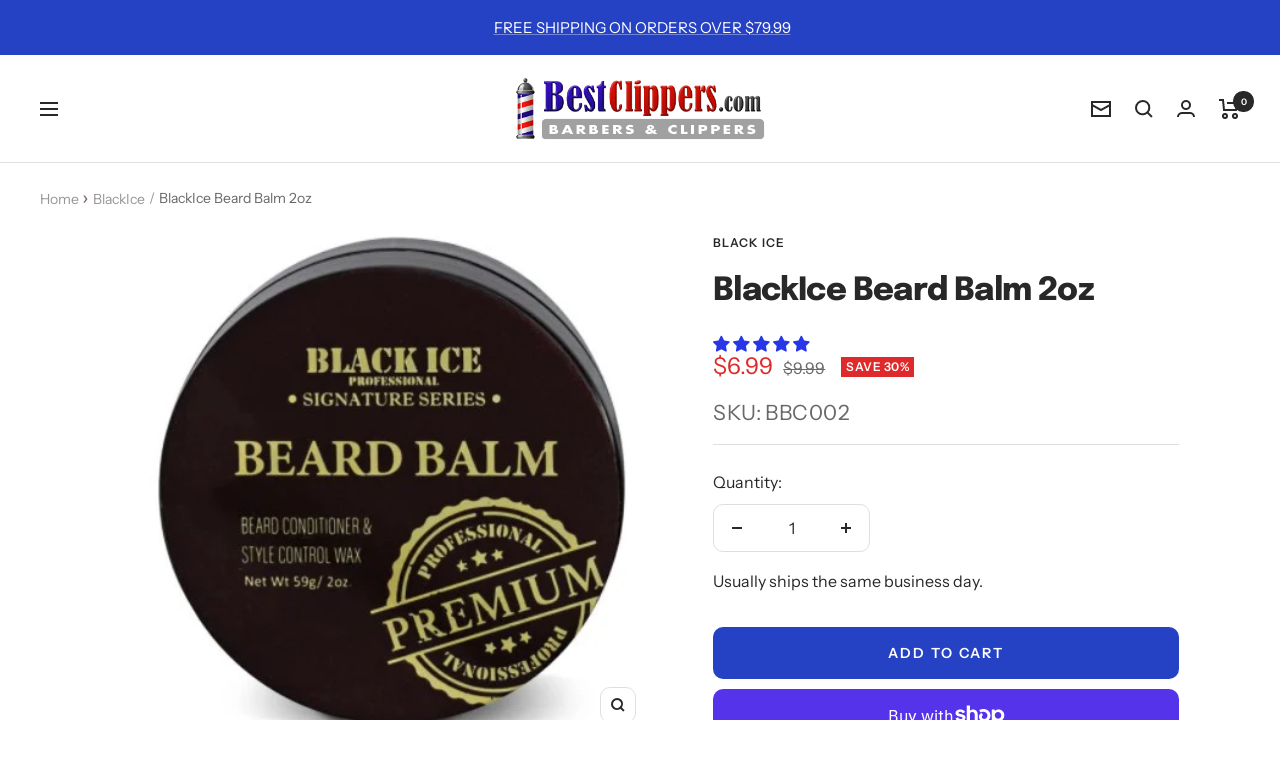

--- FILE ---
content_type: text/javascript; charset=utf-8
request_url: https://bestclippers.com/products/blbeba2oz.js
body_size: 730
content:
{"id":6835910836277,"title":"BlackIce Beard Balm 2oz","handle":"blbeba2oz","description":"\u003cp\u003eBeard Conditioner \u0026amp; Style Control Wax\u003c\/p\u003e\n\n\u003cp\u003eFORMULATED TO MOISTURIZE YOUR BEARD AND PROVIDE MAXIMUM MANAGEABILITY FOR THE PERFECT STYLE.\u003c\/p\u003e\n\n\n\n\u003cp\u003eDirection: Place a small amount of BLACK ICE PROFESSIONAL SIGNATURE SERIES BEARD BALM into the palm of your hand.  Massage into your beard and skin.\u003c\/p\u003e","published_at":"2022-03-22T13:09:32-05:00","created_at":"2022-03-22T13:09:32-05:00","vendor":"BLACK ICE","type":"","tags":[],"price":699,"price_min":699,"price_max":699,"available":true,"price_varies":false,"compare_at_price":999,"compare_at_price_min":999,"compare_at_price_max":999,"compare_at_price_varies":false,"variants":[{"id":40747373887541,"title":"Default Title","option1":"Default Title","option2":null,"option3":null,"sku":"BBC002","requires_shipping":true,"taxable":true,"featured_image":null,"available":true,"name":"BlackIce Beard Balm 2oz","public_title":null,"options":["Default Title"],"price":699,"weight":0,"compare_at_price":999,"inventory_management":null,"barcode":"","requires_selling_plan":false,"selling_plan_allocations":[]}],"images":["\/\/cdn.shopify.com\/s\/files\/1\/0568\/9029\/4325\/products\/newitem-2454.jpg?v=1648596689","\/\/cdn.shopify.com\/s\/files\/1\/0568\/9029\/4325\/products\/blackice-beard-balm-2oz-2.png?v=1648596699"],"featured_image":"\/\/cdn.shopify.com\/s\/files\/1\/0568\/9029\/4325\/products\/newitem-2454.jpg?v=1648596689","options":[{"name":"Title","position":1,"values":["Default Title"]}],"url":"\/products\/blbeba2oz","media":[{"alt":null,"id":23676822159413,"position":1,"preview_image":{"aspect_ratio":1.097,"height":412,"width":452,"src":"https:\/\/cdn.shopify.com\/s\/files\/1\/0568\/9029\/4325\/products\/newitem-2454.jpg?v=1648596689"},"aspect_ratio":1.097,"height":412,"media_type":"image","src":"https:\/\/cdn.shopify.com\/s\/files\/1\/0568\/9029\/4325\/products\/newitem-2454.jpg?v=1648596689","width":452},{"alt":null,"id":23676822716469,"position":2,"preview_image":{"aspect_ratio":0.889,"height":900,"width":800,"src":"https:\/\/cdn.shopify.com\/s\/files\/1\/0568\/9029\/4325\/products\/blackice-beard-balm-2oz-2.png?v=1648596699"},"aspect_ratio":0.889,"height":900,"media_type":"image","src":"https:\/\/cdn.shopify.com\/s\/files\/1\/0568\/9029\/4325\/products\/blackice-beard-balm-2oz-2.png?v=1648596699","width":800}],"requires_selling_plan":false,"selling_plan_groups":[]}

--- FILE ---
content_type: text/javascript
request_url: https://bestclippers.com/cdn/shop/t/6/assets/custom.js?v=167639537848865775061650558003
body_size: -679
content:
//# sourceMappingURL=/cdn/shop/t/6/assets/custom.js.map?v=167639537848865775061650558003
